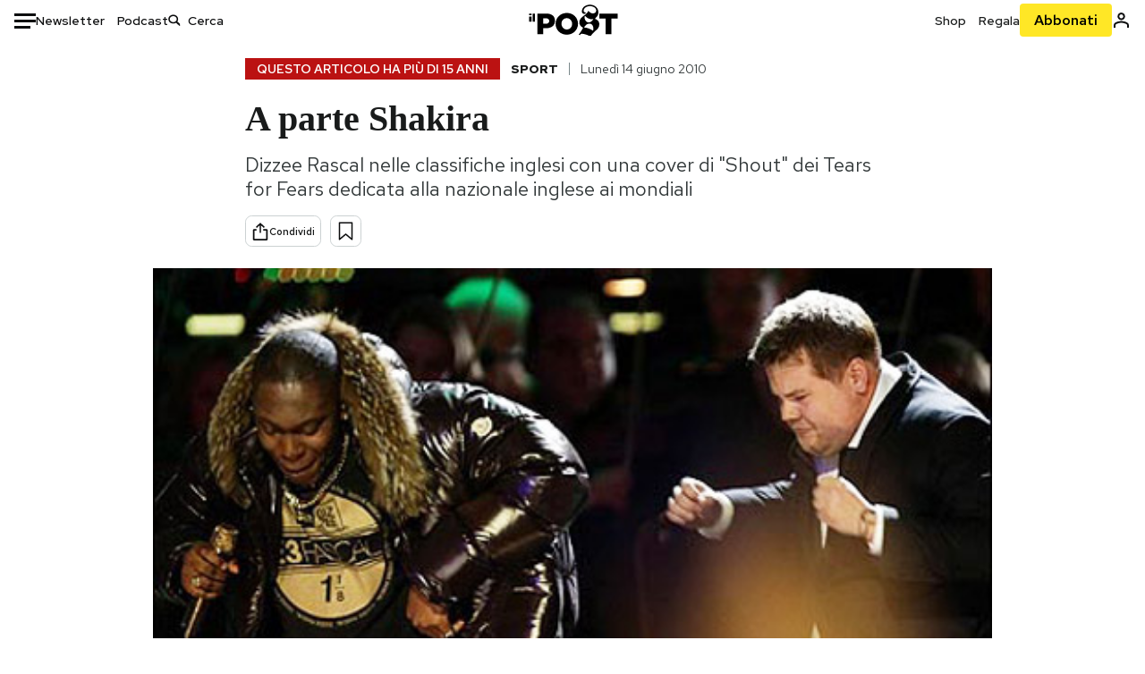

--- FILE ---
content_type: text/html; charset=utf-8
request_url: https://www.google.com/recaptcha/api2/aframe
body_size: 185
content:
<!DOCTYPE HTML><html><head><meta http-equiv="content-type" content="text/html; charset=UTF-8"></head><body><script nonce="lbaKnLAOLF7XVJYjLxwpRw">/** Anti-fraud and anti-abuse applications only. See google.com/recaptcha */ try{var clients={'sodar':'https://pagead2.googlesyndication.com/pagead/sodar?'};window.addEventListener("message",function(a){try{if(a.source===window.parent){var b=JSON.parse(a.data);var c=clients[b['id']];if(c){var d=document.createElement('img');d.src=c+b['params']+'&rc='+(localStorage.getItem("rc::a")?sessionStorage.getItem("rc::b"):"");window.document.body.appendChild(d);sessionStorage.setItem("rc::e",parseInt(sessionStorage.getItem("rc::e")||0)+1);localStorage.setItem("rc::h",'1762292903069');}}}catch(b){}});window.parent.postMessage("_grecaptcha_ready", "*");}catch(b){}</script></body></html>

--- FILE ---
content_type: application/javascript
request_url: https://static-prod.cdnilpost.com/apps/single/_next/static/chunks/pages/_app-19e6379c0b83d66d.js
body_size: 1823
content:
(self.webpackChunk_N_E=self.webpackChunk_N_E||[]).push([[888],{6570:function(e,t,n){(window.__NEXT_P=window.__NEXT_P||[]).push(["/_app",function(){return n(4123)}])},4123:function(e,t,n){"use strict";n.r(t);var r=n(2322),s=n(6659),a=n(2582);n(1258);var o=n(2784);n(2276),t.default=function(e){let{Component:t,pageProps:n}=e,[i,l]=(0,o.useState)(!1);return(0,o.useEffect)(()=>{l(!0)},[]),(0,r.jsx)(r.Fragment,{children:i?(0,r.jsx)(s.f,{attribute:"class",defaultTheme:"light",value:{dark:"dark",light:"light"},children:(0,r.jsx)(a.Wk,{children:(0,r.jsx)(t,{...n})})}):(0,r.jsx)(t,{...n})})}},2582:function(e,t,n){"use strict";n.d(t,{Wk:function(){return l},f8:function(){return i}});var r=n(2322),s=n(2784),a=n(6659);let o=(0,s.createContext)({}),i=()=>(0,s.useContext)(o),l=e=>{let{children:t,userProps:n}=e,{setTheme:i,resolvedTheme:l,theme:c}=(0,a.F)(),[u,m]=(0,s.useState)(!1);(0,s.useEffect)(()=>{m(!0)},[]);let d=(0,s.useMemo)(()=>u?c:"light",[u,c]),h=(0,s.useMemo)(()=>!!u&&"dark"===l,[u,l]),f=()=>{let e=navigator.userAgent;return/AppleWebKit/.test(e)&&!/Chrome/.test(e)},y=(0,s.useCallback)(e=>{i(e),"dark"===e?document.documentElement.classList.add("dark"):document.documentElement.classList.remove("dark"),f()&&(document.documentElement.style.display="none",requestAnimationFrame(()=>{document.documentElement.style.display=""}))},[i]);return(0,r.jsx)(o.Provider,{value:{handleThemeChange:y,currentTheme:d,isDarkMode:h},children:t})}},3937:function(){var e=window;e.__sentryRewritesTunnelPath__=void 0,e.SENTRY_RELEASE={id:"5WRe2TitWWQcIGWimrqIM"},e.__sentryBasePath=void 0,e.__rewriteFramesAssetPrefixPath__="/apps/single"},1258:function(){},2276:function(){},6659:function(e,t,n){"use strict";n.d(t,{F:function(){return u},f:function(){return m}});var r=n(2784),s=(e,t,n,r,s,a,o,i)=>{let l=document.documentElement,c=["light","dark"];function u(t){(Array.isArray(e)?e:[e]).forEach(e=>{let n="class"===e,r=n&&a?s.map(e=>a[e]||e):s;n?(l.classList.remove(...r),l.classList.add(a&&a[t]?a[t]:t)):l.setAttribute(e,t)}),i&&c.includes(t)&&(l.style.colorScheme=t)}if(r)u(r);else try{let e=localStorage.getItem(t)||n,r=o&&"system"===e?window.matchMedia("(prefers-color-scheme: dark)").matches?"dark":"light":e;u(r)}catch(e){}},a=["light","dark"],o="(prefers-color-scheme: dark)",i="undefined"==typeof window,l=r.createContext(void 0),c={setTheme:e=>{},themes:[]},u=()=>{var e;return null!=(e=r.useContext(l))?e:c},m=e=>r.useContext(l)?r.createElement(r.Fragment,null,e.children):r.createElement(h,{...e}),d=["light","dark"],h=({forcedTheme:e,disableTransitionOnChange:t=!1,enableSystem:n=!0,enableColorScheme:s=!0,storageKey:i="theme",themes:c=d,defaultTheme:u=n?"system":"light",attribute:m="data-theme",value:h,children:g,nonce:E,scriptProps:w})=>{let[b,_]=r.useState(()=>y(i,u)),[k,S]=r.useState(()=>"system"===b?v():b),T=h?Object.values(h):c,C=r.useCallback(e=>{let r=e;if(!r)return;"system"===e&&n&&(r=v());let o=h?h[r]:r,i=t?p(E):null,l=document.documentElement,c=e=>{"class"===e?(l.classList.remove(...T),o&&l.classList.add(o)):e.startsWith("data-")&&(o?l.setAttribute(e,o):l.removeAttribute(e))};if(Array.isArray(m)?m.forEach(c):c(m),s){let e=a.includes(u)?u:null,t=a.includes(r)?r:e;l.style.colorScheme=t}null==i||i()},[E]),x=r.useCallback(e=>{let t="function"==typeof e?e(b):e;_(t);try{localStorage.setItem(i,t)}catch(e){}},[b]),A=r.useCallback(t=>{S(v(t)),"system"===b&&n&&!e&&C("system")},[b,e]);r.useEffect(()=>{let e=window.matchMedia(o);return e.addListener(A),A(e),()=>e.removeListener(A)},[A]),r.useEffect(()=>{let e=e=>{e.key===i&&(e.newValue?_(e.newValue):x(u))};return window.addEventListener("storage",e),()=>window.removeEventListener("storage",e)},[x]),r.useEffect(()=>{C(null!=e?e:b)},[e,b]);let L=r.useMemo(()=>({theme:b,setTheme:x,forcedTheme:e,resolvedTheme:"system"===b?k:b,themes:n?[...c,"system"]:c,systemTheme:n?k:void 0}),[b,x,e,k,n,c]);return r.createElement(l.Provider,{value:L},r.createElement(f,{forcedTheme:e,storageKey:i,attribute:m,enableSystem:n,enableColorScheme:s,defaultTheme:u,value:h,themes:c,nonce:E,scriptProps:w}),g)},f=r.memo(({forcedTheme:e,storageKey:t,attribute:n,enableSystem:a,enableColorScheme:o,defaultTheme:i,value:l,themes:c,nonce:u,scriptProps:m})=>{let d=JSON.stringify([n,t,i,e,c,l,a,o]).slice(1,-1);return r.createElement("script",{...m,suppressHydrationWarning:!0,nonce:"undefined"==typeof window?u:"",dangerouslySetInnerHTML:{__html:`(${s.toString()})(${d})`}})}),y=(e,t)=>{let n;if(!i){try{n=localStorage.getItem(e)||void 0}catch(e){}return n||t}},p=e=>{let t=document.createElement("style");return e&&t.setAttribute("nonce",e),t.appendChild(document.createTextNode("*,*::before,*::after{-webkit-transition:none!important;-moz-transition:none!important;-o-transition:none!important;-ms-transition:none!important;transition:none!important}")),document.head.appendChild(t),()=>{window.getComputedStyle(document.body),setTimeout(()=>{document.head.removeChild(t)},1)}},v=e=>(e||(e=window.matchMedia(o)),e.matches?"dark":"light")}},function(e){var t=function(t){return e(e.s=t)};e.O(0,[774,179],function(){return t(3937),t(6570),t(6244)}),_N_E=e.O()}]);